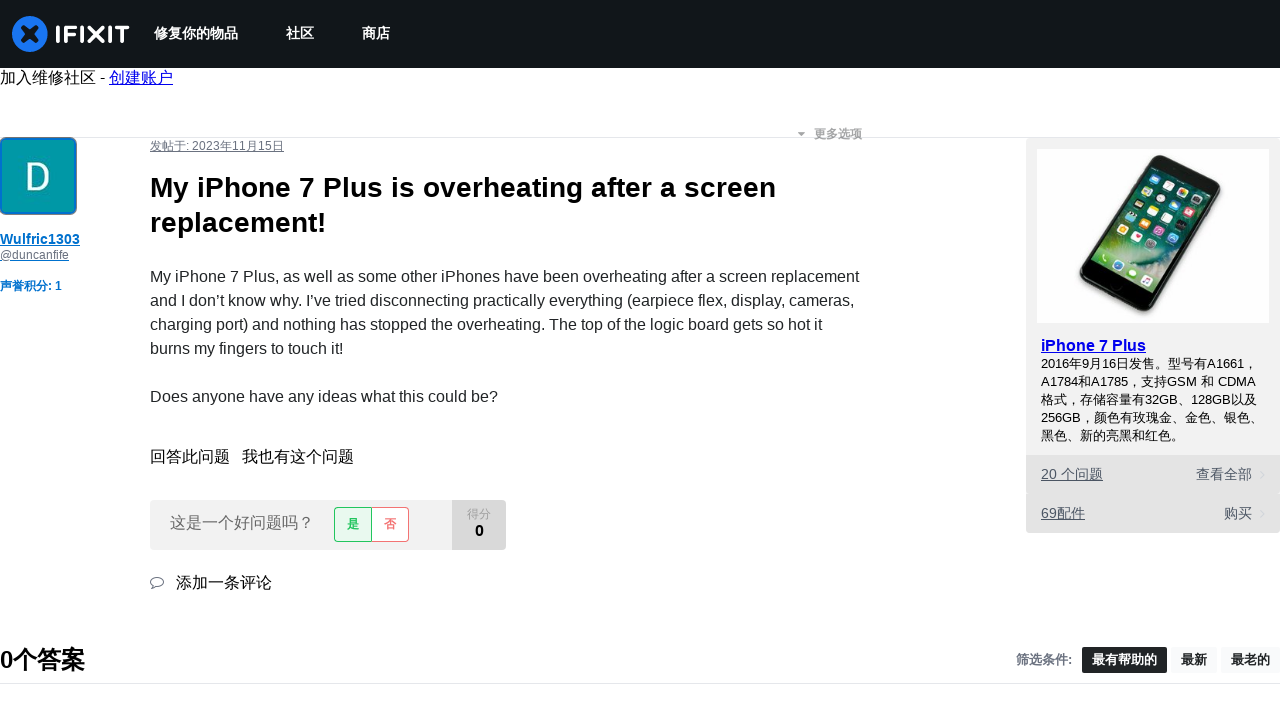

--- FILE ---
content_type: text/json
request_url: https://conf.config-security.com/model
body_size: 85
content:
{"title":"recommendation AI model (keras)","structure":"release_id=0x4b:4f:4a:7b:2e:41:77:7e:4f:36:51:48:55:54:24:3a:2c:28:5d:29:38:38:36:6f:51:37:26:26:61;keras;ta02vphegicogbvm0nnguokv5ff1tdpvys369p7f944o1vmin9glnwilwegvdkkjmdt2srbs","weights":"../weights/4b4f4a7b.h5","biases":"../biases/4b4f4a7b.h5"}